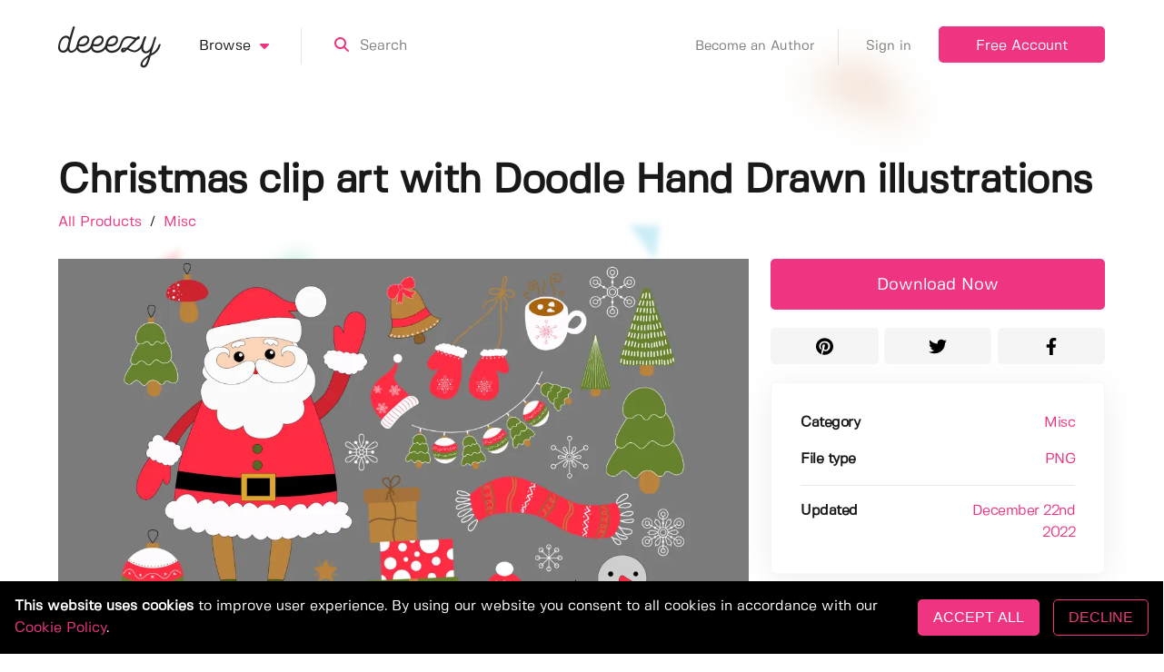

--- FILE ---
content_type: application/javascript; charset=UTF-8
request_url: https://deeezy.com/_nuxt/df7adc3.js
body_size: 2307
content:
(window.webpackJsonp=window.webpackJsonp||[]).push([[26],{477:function(e,t,o){var content=o(552);content.__esModule&&(content=content.default),"string"==typeof content&&(content=[[e.i,content,""]]),content.locals&&(e.exports=content.locals);(0,o(59).default)("80631c68",content,!0,{sourceMap:!1})},551:function(e,t,o){"use strict";o(477)},552:function(e,t,o){var n=o(58)((function(i){return i[1]}));n.push([e.i,"section.header[data-v-06b6c9b9]{padding-bottom:2rem}section.header h1[data-v-06b6c9b9],section.header h2[data-v-06b6c9b9]{margin-bottom:0}section.header .joinUs[data-v-06b6c9b9]{padding:1.6em 2.7em 1.4em!important}section.info[data-v-06b6c9b9]{padding:5rem 2rem}section.info .column.text[data-v-06b6c9b9]{padding-right:6.5rem}section.info .column.text h1[data-v-06b6c9b9],section.info .column.text h2[data-v-06b6c9b9]{font-size:40px;font-weight:600;line-height:3rem;margin-bottom:2rem}section.info .column.text .sub[data-v-06b6c9b9]{font-size:18px;font-weight:400}section.info .column.text p[data-v-06b6c9b9]:not(.condensed){margin-bottom:20px}section.info .video[data-v-06b6c9b9]{background:linear-gradient(#7c56ff,#ef3581);border-radius:3px;color:#fff;height:auto;height:80vh;position:relative;width:100%}section.info .video #trigger[data-v-06b6c9b9]{cursor:pointer;transition:all .3s}section.info .video #trigger[data-v-06b6c9b9]:hover{transform:scale(1.04)}section.info .video .fa[data-v-06b6c9b9]{font-size:72px}section.info .video .playVideo[data-v-06b6c9b9]{font-size:20px;font-weight:500;margin-top:1.2rem}",""]),n.locals={},e.exports=n},665:function(e,t,o){"use strict";o.r(t);var n={head:function(){return{title:"Become an Author | Deeezy",meta:[{hid:"og:title",property:"og:title",content:"Become a Deeezy author"},{hid:"og:description",property:"og:description",content:"Sign up and start earning immediately!"}]}}},r=(o(551),o(16)),component=Object(r.a)(n,(function(){var e=this,t=e._self._c;return t("div",{staticClass:"container"},[t("section",{directives:[{name:"scroll-reveal",rawName:"v-scroll-reveal"}],staticClass:"section header scrollReveal"},[t("div",{staticClass:"container z-index-4 has-text-centered"},[t("h1",[e._v("Sign up and start earning immediately!")]),e._v(" "),t("nuxt-link",{staticClass:"button is-outlined is-primary is-cta-button joinUs",attrs:{to:{name:"join",query:{creator:"true"}}}},[e._v("\n                    Join us\n                ")])],1)]),e._v(" "),t("section",{directives:[{name:"scroll-reveal",rawName:"v-scroll-reveal",value:{delay:250},expression:"{ delay: 250 }"}],staticClass:"section info scrollReveal"},[t("div",{staticClass:"container"},[t("div",{staticClass:"columns is-variable is-5"},[t("div",{staticClass:"column text has-vcentered-children"},[t("div",[t("h2",[e._v("Become a selected Deeezy vendor, and get an instant commission for your work")]),e._v(" "),t("p",{staticClass:"sub condensed"},[e._v("Authors are hand-picked by our team – we select only the best freelancers to provide top-shelf content for every subscriber. If you’re interested in becoming a vendor, send us some links to your best work. Once your vendor account has been approved, you can start submitting items for consideration. We go through submissions to find the best of the best – each submission gets an automatic commission upon approval, plus future commissions for every download!")]),e._v(" "),t("hr"),e._v(" "),e._m(0),e._v(" "),e._m(1),e._v(" "),e._m(2),e._v(" "),e._m(3),e._v(" "),e._m(4),e._v(" "),e._m(5),e._v(" "),t("nuxt-link",{staticClass:"button is-outlined is-primary is-cta-button",attrs:{to:{name:"join",query:{creator:"true"}}}},[e._v("\n                                Sign up\n                            ")])],1)]),e._v(" "),t("div",{staticClass:"column is-hidden-touch"},[t("nuxt-link",{attrs:{to:{name:"join",query:{creator:"true"}}}},[t("picture",[t("source",{attrs:{srcset:"/assets/images/creators-vertical.avif",type:"image/avif"}}),e._v(" "),t("source",{attrs:{srcset:"/assets/images/creators-vertical.webp",type:"image/webp"}}),e._v(" "),t("source",{attrs:{srcset:"/assets/images/creators-vertical.jpg",type:"image/jpeg"}}),e._v(" "),t("img",{attrs:{src:"/assets/images/creators-vertical.jpg",alt:"Deeezy creators",loading:"lazy"}})])])],1)])])])])}),[function(){var e=this,t=e._self._c;return t("p",[t("strong",[e._v("How are Deeezy authors selected and reviewed?")]),t("br"),e._v(" "),t("span",{staticClass:"sub condensed"},[e._v("Deeezy authors are hand-picked by our team to join. If you’re interested in learning more about the process, you can apply by clicking the “sign up” button. If successful, you’ll receive an email invite to complete the process of becoming a Deeezy author.")])])},function(){var e=this,t=e._self._c;return t("p",[t("strong",[e._v("How do I earn money on Deeezy?")]),t("br"),e._v(" "),t("span",{staticClass:"sub condensed"},[e._v("You’ll earn an initial commission upon the approval of each item – the specific amount of the commission depends on the nature and quality of the item. In addition to the initial commission, you’ll also be earning commissions for each download (this also depends on the quality of the item). You’ll be able to keep track of your earnings and download stats in your vendor account.")])])},function(){var e=this,t=e._self._c;return t("p",[t("strong",[e._v("What is Deeezy’s policy on content exclusivity?")]),t("br"),e._v(" "),t("span",{staticClass:"sub condensed"},[e._v("Any item that is sold on Deeezy.com can also be sold on other websites – the author retains the rights to their own original content.")])])},function(){var e=this,t=e._self._c;return t("p",[t("strong",[e._v("When will I receive my earnings?")]),t("br"),e._v(" "),t("span",{staticClass:"sub condensed"},[e._v("To qualify for a payout, a user needs to have a minimum of $50 in earnings. Vendors can request a payout via Paypal or Payoneer, and the money will be transferred within a few business days.")])])},function(){var e=this,t=e._self._c;return t("p",[t("strong",[e._v("Will vendors be able to remove their products from the Deeezy collection?")]),t("br"),e._v(" "),t("span",{staticClass:"sub condensed"},[e._v("Once an item has been approved, the vendor will need to wait for 12 months before the item is eligible for removal. This waiting period is required in order to cover the administrative costs related to the approval process.")])])},function(){var e=this,t=e._self._c;return t("p",[t("strong",[e._v("What are the terms and legal obligations for vendors?")]),t("br"),e._v(" "),t("span",{staticClass:"sub condensed"},[e._v("As an author on Deeezy.com, you’re responsible for ensuring that you comply with all of our legal requirements. This includes following any applicable laws, tax and financial requirements, user terms and author agreement, and company guidelines and policies.")])])}],!1,null,"06b6c9b9",null);t.default=component.exports}}]);